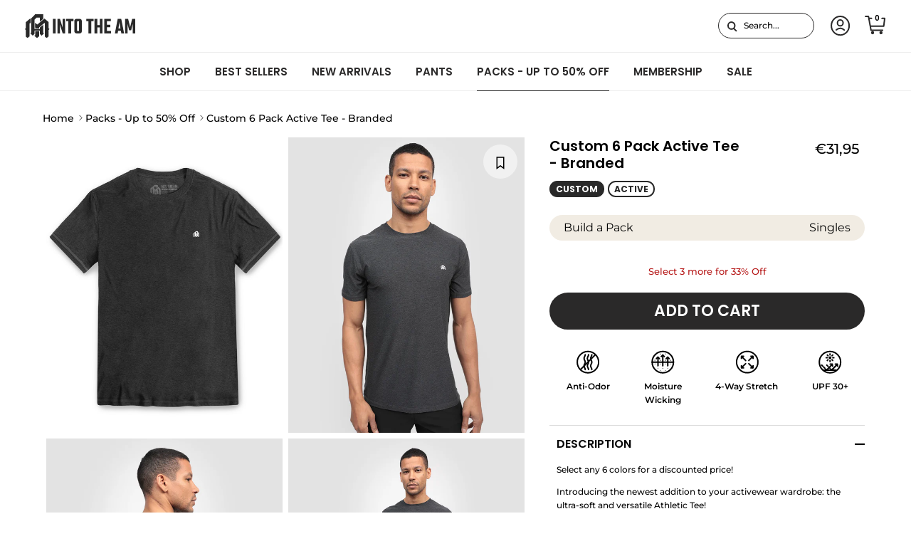

--- FILE ---
content_type: text/css
request_url: https://intotheam.com/cdn/shop/t/591/assets/search-suggestions.css?v=113082860277845192381768326940
body_size: 163
content:
.header-search-form{position:relative}.search-suggestions__heading{line-height:1;text-transform:uppercase;border-bottom:1px solid #333;font-weight:500;color:#333;font-size:14px;letter-spacing:0;margin:0 8px 4px;padding-bottom:7px;display:block}.search-suggestions__loader-wrap{text-align:center}.search-suggestions__loader-wrap svg{width:50px}.search-suggestions:empty{display:none}.search-suggestions{position:absolute;z-index:99999999;background-color:#fff;top:100%;right:0;max-width:550px;width:550px;overflow-y:scroll;margin-top:0;border-radius:0;box-shadow:0 8px 16px #33333329;padding:19px 16px 16px;max-height:calc(100vh - 100px)}.main-search__form:not(.search-suggestions-open) .search-suggestions{display:none}.search-suggestions__product-item{position:relative;padding:8px;margin:0;line-height:16px;box-sizing:border-box;cursor:pointer}.search-suggestions__product-item:hover{background-color:#f6f6f6}.search-suggestions__product-item .search-suggestions__item{display:flex;flex-flow:row nowrap;justify-content:stretch;height:100%;width:100%;text-decoration:none}.search-suggestions__product-item .search-suggestions__product-thumb{width:130px;max-height:130px;flex-shrink:0;text-align:center}.search-suggestions__product-item .search-suggestions__product-thumb img{max-height:130px;max-width:130px;object-fit:contain;border-radius:0;display:inline-block;opacity:1}.search-suggestions__product-item .search-suggestions__product-content{flex-shrink:1;flex-grow:1;overflow:hidden;align-items:stretch;display:flex;flex-direction:column;margin-left:16px;justify-content:inherit;margin-top:2px}.search-suggestions__product-item .search-suggestions__product-title{display:block;display:-webkit-box;-webkit-box-orient:vertical;text-overflow:ellipsis;overflow:hidden;line-height:22px;font-size:16px;color:#000;font-weight:400;-webkit-line-clamp:2;margin-bottom:2px}.search-suggestions .search-suggestions__btn{color:#fff;text-decoration:none;background:#333;margin-top:20px;font-weight:500;text-transform:uppercase;border-radius:2px;padding:10px 32px;font-size:14px;display:flex;align-items:center;justify-content:center;line-height:22px;outline:auto}.search-suggestions__product-price{line-height:22px;font-size:16px;color:#000;font-weight:600;margin-top:2px}.search-suggestions__product-review{padding:3px 0 1px}.search-suggestions__product-review .stamped-product-reviews-badge .stamped-badge{font-size:14px}@media (min-width: 768px){.header-search-wrap{display:none}}@media (max-width: 767.98px){.header-search-wrap:not(.is-active) .header-search-form{display:none}.header-search-wrap .header-search-form{position:fixed;background-color:#fff;top:0;left:0;right:0;bottom:0;z-index:999;padding:8px}.section-header .header-search-wrap .main-search__form{max-width:100%}.section-header .header-search-wrap .main-search__input{max-width:100%;border-radius:0;padding:8px 35px}.header-search-wrap .main-search__button{left:initial;right:12px}.header-search-wrap .main-search__close{position:absolute;top:50%;left:12px;transform:translateY(-50%)}.search-suggestions{position:initial;width:100%;max-width:none;box-shadow:none;padding-left:0;padding-right:0}body.is-search-active .mobile-navigation-drawer{z-index:800}body.is-search-active .mobile-nav-toggle{z-index:700}}
/*# sourceMappingURL=/cdn/shop/t/591/assets/search-suggestions.css.map?v=113082860277845192381768326940 */


--- FILE ---
content_type: text/css
request_url: https://intotheam.com/cdn/shop/t/591/assets/bundle-swatch.css?v=169032374843527127621767177231
body_size: 773
content:
.variant-picker-bundle-container .tab-list{background:#f1ece3;border-radius:50px;padding:5px 10px;gap:0;justify-content:space-between}ul.tab-list:has(>li:nth-child(2):last-child){justify-content:space-between;gap:15px}ul.tab-list:has(>li:nth-child(2):last-child) li{width:50%}ul.tab-list:has(>li:nth-child(2):last-child) li .btn{width:100%}.variant-picker-bundle-container .tab-list li .btn{padding:5px 10px;border-radius:50px;font-family:var(--base-font-family);text-transform:unset;font-weight:400;text-decoration:none!important;transition:.2s all ease-out;font-size:16px}.variant-picker-bundle-container .tab-list li .btn:hover{background:#f1ece3}.variant-picker-bundle-container .tab-list li .btn.active{background:#c16e56;box-shadow:0 4px 4px #00000040;color:#fff;font-weight:500}.curated-pack-options .option-selector:not(.option-default-selector) .option-selector__btns .opt-label{font-size:15px;min-width:75px;font-weight:600;border-radius:10px;border-width:1px}.curated-pack-options .option-selector.option-color-selector .option-selector__btns .opt-label{background:transparent}.curated-pack-options .option-selector.option-color-selector .option-selector__btns .opt-label.opt-label-color-swatch{background:transparent;border:2px solid transparent;padding:0;width:82px;display:flex;border-radius:10px;position:relative;overflow:hidden}.curated-pack-options .option-selector.option-color-selector .option-selector__btns .opt-btn:checked+.opt-label.opt-label-color-swatch{border-color:#c16e56}.curated-pack-options .option-selector.option-color-selector .option-selector__btns .opt-label.opt-label-color-swatch .opt-label{border:none;border-radius:0;padding:0;margin:0 auto;min-width:unset;height:41px}.curated-pack-options .option-selector.option-color-selector .option-selector__btns .opt-label.opt-label-color-swatch .opt-label:before{border-radius:0;width:100%;height:100%;top:0;left:auto}.curated-pack-options .option-selector.option-color-selector .option-selector__btns .opt-label.opt-label-color-swatch .opt-label:after{display:none}.curated-pack-options .option-selector.option-color-selector .option-selector__btns .opt-btn.is-unavailable+.opt-label.opt-label-color-swatch:after{content:"";background-image:url("data:image/svg+xml,%3Csvg xmlns='http://www.w3.org/2000/svg' width='82' height='45' viewBox='0 0 82 45' fill='none' stroke='rgba(217, 217, 217, 0.8)' stroke-width='2' preserveAspectRatio='none'%3E%3Cline x1='82' y1='0' x2='0' y2='45'%3E%3C/line%3E%3C/svg%3E");background-size:cover;position:absolute;width:100%;height:100%;background-size:100%}.curated-pack-options .option-selector.option-color-selector .option-selector__btns .opt-btn.is-unavailable+.opt-label.opt-label-color-swatch .opt-label--swatch{opacity:.5}.build-pack-options .opt-label--swatch.opt-label--square{--btn-border-radius: 5px;--swatch-picker-image-size: 50px;border-radius:var(--btn-border-radius);height:34px;margin-right:6px}.build-pack-options .opt-label--swatch.opt-label--square:before{--btn-border-radius: 5px;border-radius:var(--btn-border-radius);height:calc(100% - 2px);top:1px;left:1px;width:calc(100% - 2px)}.build-pack-options .opt-label--swatch.opt-label--square:after{--btn-border-radius: 5px;border-radius:var(--btn-border-radius)!important;border:2px solid transparent!important;box-shadow:none!important;--swatch-cross-active: ""}.build-pack-options .opt-btn.is-unavailable+.opt-label.opt-label--swatch{background-image:none;--swatch-cross-svg: url("data:image/svg+xml,%3Csvg xmlns='http://www.w3.org/2000/svg' width='46' height='28' viewBox='0 0 46 28' fill='none' stroke='rgba(217, 217, 217, 0.8)' stroke-width='2' preserveAspectRatio='none'%3E%3Cline x1='46' y1='0' x2='0' y2='28'%3E%3C/line%3E%3C/svg%3E");--swatch-cross-hover: url("data:image/svg+xml,%3Csvg xmlns='http://www.w3.org/2000/svg' width='46' height='28' viewBox='0 0 46 28' fill='none' stroke='rgba(217, 217, 217, 0.8)' stroke-width='2' preserveAspectRatio='none'%3E%3Cline x1='46' y1='0' x2='0' y2='28'%3E%3C/line%3E%3C/svg%3E");--swatch-cross-active: url("data:image/svg+xml,%3Csvg xmlns='http://www.w3.org/2000/svg' width='46' height='28' viewBox='0 0 46 28' fill='none' stroke='rgba(217, 217, 217, 0.8)' stroke-width='2' preserveAspectRatio='none'%3E%3Cline x1='46' y1='0' x2='0' y2='28'%3E%3C/line%3E%3C/svg%3E")}.swatch-style-icon_circle .build-pack-options .option-selector .opt-btn.is-unavailable:checked+.opt-label--swatch:after{background-image:var(--swatch-cross-svg)}.build-pack-options .option-selector[data-option=Color]{position:relative}.build-pack-options .opt-btn-container .custom-select__btn{--btn-border-radius: 5px;--input-border-color: rgb(0, 0, 0);padding:0 10px 0 5px;min-width:auto;margin-top:6px;width:calc(100% - 6px);font-size:14px;font-weight:500;font-family:var(--base-font-family);line-height:12px}.build-pack-options .opt-btn-container .custom-select__btn .icon{width:12px;padding-inline-start:0}.build-pack-options .opt-btn-container .custom-select__listbox{width:50px;max-height:unset;min-width:auto;top:auto;left:auto;border-color:#a9a5a8;background:#f1ece3;bottom:auto;margin-top:4px;border-radius:5px;position:fixed}.build-pack-options .opt-btn-container .custom-select__listbox .custom-select__option{padding:2px 8px;line-height:normal;font-size:14px}.build-pack-options .opt-btn-container .custom-select__listbox .custom-select__option[selected=true]{background-color:#c16e56}.build-pack-options .option-selector__label-value.js-color-text #toggleMore{font-size:14px;font-weight:700;text-decoration:underline}.build-pack-color-container{display:flex;gap:6px;max-width:430px}.build-pack-color-container .build-pack-color-swiper{flex:1 1 100%;overflow-x:hidden}.build-pack-color-container .build-pack-color-swiper:not(.no-buttons){display:grid;grid-template-columns:.1fr 5fr .1fr}.build-pack-color-container .build-pack-color-swiper .option-selector__btns{-ms-overflow-style:none;scrollbar-width:none;overflow-x:scroll;scroll-behavior:smooth;flex-wrap:unset}.build-pack-color-container .build-pack-color-swiper:not(.no-buttons) .option-selector__btns{padding:0 6px}.build-pack-color-container .pack-details{display:flex;flex-direction:column;gap:5px;--btn-bg-color: transparent;--btn-border-width: 1px;--btn-border-radius: 5px;border:var(--btn-border-width) solid #000;border-radius:var(--btn-border-radius);justify-content:center;align-items:center;padding:0 2px}.build-pack-color-container .pack-count{display:inline-block;background:#000;color:#fff;border-radius:50%;font-size:12px;text-align:center;padding:0;line-height:normal;font-weight:500;height:20px;width:20px;display:flex;align-items:center;justify-content:center}.build-pack-color-container .btn-scroll{padding:0;background:#fff;--btn-border-width: 1px;--btn-border-radius: 5px;--btn-text-color: #000;position:relative;z-index:1;max-width:14px}.build-pack-color-container .btn-scroll .icon{width:18px;height:30px;margin-left:-2px;stroke-width:2px}.build-pack-color-swiper.no-buttons .btn-scroll{display:none}.opt-btn-container{position:relative}
/*# sourceMappingURL=/cdn/shop/t/591/assets/bundle-swatch.css.map?v=169032374843527127621767177231 */


--- FILE ---
content_type: image/svg+xml
request_url: https://intotheam.com/cdn/shop/files/moisture-wicking-svg.svg?v=1698230432
body_size: 120
content:
<svg width="33" height="33" viewBox="0 0 33 33" fill="none" xmlns="http://www.w3.org/2000/svg">
<path d="M16.27 31.7344C24.5543 31.7344 31.27 25.0186 31.27 16.7344C31.27 8.4501 24.5543 1.73438 16.27 1.73438C7.98575 1.73438 1.27002 8.4501 1.27002 16.7344C1.27002 25.0186 7.98575 31.7344 16.27 31.7344Z" stroke="black" stroke-width="2" stroke-miterlimit="10" stroke-linecap="round"/>
<path d="M1.4624 16.7344H31.0783" stroke="black" stroke-width="2" stroke-miterlimit="10" stroke-linecap="round"/>
<path d="M9.38477 21.8563V9.94421" stroke="black" stroke-width="2" stroke-linecap="round" stroke-linejoin="round"/>
<path d="M16.27 21.8563V6.77869" stroke="black" stroke-width="2" stroke-linecap="round" stroke-linejoin="round"/>
<path d="M23.156 21.8563V9.94421" stroke="black" stroke-width="2" stroke-linecap="round" stroke-linejoin="round"/>
<path d="M5.30873 19.7127C5.59074 19.7127 5.81936 19.4841 5.81936 19.2021C5.81936 18.9201 5.59074 18.6914 5.30873 18.6914C5.02671 18.6914 4.7981 18.9201 4.7981 19.2021C4.7981 19.4841 5.02671 19.7127 5.30873 19.7127Z" fill="black"/>
<path d="M12.7145 19.7903C12.9965 19.7903 13.2251 19.5617 13.2251 19.2797C13.2251 18.9977 12.9965 18.7691 12.7145 18.7691C12.4325 18.7691 12.2039 18.9977 12.2039 19.2797C12.2039 19.5617 12.4325 19.7903 12.7145 19.7903Z" fill="black"/>
<path d="M19.9657 19.7127C20.2477 19.7127 20.4763 19.4841 20.4763 19.2021C20.4763 18.9201 20.2477 18.6914 19.9657 18.6914C19.6837 18.6914 19.4551 18.9201 19.4551 19.2021C19.4551 19.4841 19.6837 19.7127 19.9657 19.7127Z" fill="black"/>
<path d="M27.1447 19.7127C27.4267 19.7127 27.6553 19.4841 27.6553 19.2021C27.6553 18.9201 27.4267 18.6914 27.1447 18.6914C26.8627 18.6914 26.634 18.9201 26.634 19.2021C26.634 19.4841 26.8627 19.7127 27.1447 19.7127Z" fill="black"/>
<path d="M5.30887 13.7299C5.59125 13.7299 5.8195 13.9588 5.8195 14.2406C5.8195 14.5223 5.5906 14.7512 5.30887 14.7512C5.02714 14.7512 4.79824 14.5223 4.79824 14.2406C4.79824 13.9588 5.02714 13.7299 5.30887 13.7299ZM5.30887 13.4039C4.84715 13.4039 4.47217 13.7795 4.47217 14.2406C4.47217 14.7016 4.8478 15.0773 5.30887 15.0773C5.76994 15.0773 6.14557 14.7016 6.14557 14.2406C6.14557 13.7795 5.76994 13.4039 5.30887 13.4039Z" fill="black"/>
<path d="M12.7146 13.8069C12.997 13.8069 13.2253 14.0358 13.2253 14.3175C13.2253 14.5992 12.9964 14.8281 12.7146 14.8281C12.4329 14.8281 12.204 14.5992 12.204 14.3175C12.204 14.0358 12.4329 13.8069 12.7146 13.8069ZM12.7146 13.4808C12.2529 13.4808 11.8779 13.8564 11.8779 14.3175C11.8779 14.7786 12.2536 15.1542 12.7146 15.1542C13.1757 15.1542 13.5513 14.7786 13.5513 14.3175C13.5513 13.8564 13.1757 13.4808 12.7146 13.4808Z" fill="black"/>
<path d="M19.9659 13.7299C20.2482 13.7299 20.4765 13.9588 20.4765 14.2406C20.4765 14.5223 20.2476 14.7512 19.9659 14.7512C19.6841 14.7512 19.4552 14.5223 19.4552 14.2406C19.4552 13.9588 19.6841 13.7299 19.9659 13.7299ZM19.9659 13.4039C19.5041 13.4039 19.1292 13.7795 19.1292 14.2406C19.1292 14.7016 19.5048 15.0773 19.9659 15.0773C20.4269 15.0773 20.8026 14.7016 20.8026 14.2406C20.8026 13.7795 20.4269 13.4039 19.9659 13.4039Z" fill="black"/>
<path d="M27.1448 13.7299C27.4272 13.7299 27.6554 13.9588 27.6554 14.2406C27.6554 14.5223 27.4265 14.7512 27.1448 14.7512C26.8631 14.7512 26.6342 14.5223 26.6342 14.2406C26.6342 13.9588 26.8631 13.7299 27.1448 13.7299ZM27.1448 13.4039C26.6831 13.4039 26.3081 13.7795 26.3081 14.2406C26.3081 14.7016 26.6837 15.0773 27.1448 15.0773C27.6059 15.0773 27.9815 14.7016 27.9815 14.2406C27.9815 13.7795 27.6059 13.4039 27.1448 13.4039Z" fill="black"/>
<path d="M12.7146 5.02041C12.997 5.02041 13.2253 5.24931 13.2253 5.53104C13.2253 5.81277 12.9964 6.04167 12.7146 6.04167C12.4329 6.04167 12.204 5.81277 12.204 5.53104C12.204 5.24931 12.4329 5.02041 12.7146 5.02041ZM12.7146 4.69434C12.2529 4.69434 11.8779 5.06997 11.8779 5.53104C11.8779 5.99211 12.2536 6.36774 12.7146 6.36774C13.1757 6.36774 13.5513 5.99211 13.5513 5.53104C13.5513 5.06997 13.1757 4.69434 12.7146 4.69434Z" fill="black"/>
<path d="M19.9659 4.94277C20.2482 4.94277 20.4765 5.17167 20.4765 5.4534C20.4765 5.73513 20.2476 5.96403 19.9659 5.96403C19.6841 5.96403 19.4552 5.73513 19.4552 5.4534C19.4552 5.17167 19.6841 4.94277 19.9659 4.94277ZM19.9659 4.6167C19.5041 4.6167 19.1292 4.99233 19.1292 5.4534C19.1292 5.91447 19.5048 6.2901 19.9659 6.2901C20.4269 6.2901 20.8026 5.91447 20.8026 5.4534C20.8026 4.99233 20.4269 4.6167 19.9659 4.6167Z" fill="black"/>
<path d="M9.38465 25.9614C9.66667 25.9614 9.89528 25.7327 9.89528 25.4507C9.89528 25.1687 9.66667 24.9401 9.38465 24.9401C9.10264 24.9401 8.87402 25.1687 8.87402 25.4507C8.87402 25.7327 9.10264 25.9614 9.38465 25.9614Z" fill="black"/>
<path d="M16.2702 25.9614C16.5522 25.9614 16.7808 25.7327 16.7808 25.4507C16.7808 25.1687 16.5522 24.9401 16.2702 24.9401C15.9881 24.9401 15.7595 25.1687 15.7595 25.4507C15.7595 25.7327 15.9881 25.9614 16.2702 25.9614Z" fill="black"/>
<path d="M23.1561 25.9614C23.4382 25.9614 23.6668 25.7327 23.6668 25.4507C23.6668 25.1687 23.4382 24.9401 23.1561 24.9401C22.8741 24.9401 22.6455 25.1687 22.6455 25.4507C22.6455 25.7327 22.8741 25.9614 23.1561 25.9614Z" fill="black"/>
<path d="M12.7145 28.8538C12.9965 28.8538 13.2251 28.6252 13.2251 28.3432C13.2251 28.0612 12.9965 27.8326 12.7145 27.8326C12.4325 27.8326 12.2039 28.0612 12.2039 28.3432C12.2039 28.6252 12.4325 28.8538 12.7145 28.8538Z" fill="black"/>
<path d="M19.9657 28.8538C20.2477 28.8538 20.4763 28.6252 20.4763 28.3432C20.4763 28.0612 20.2477 27.8326 19.9657 27.8326C19.6837 27.8326 19.4551 28.0612 19.4551 28.3432C19.4551 28.6252 19.6837 28.8538 19.9657 28.8538Z" fill="black"/>
<path d="M21.0264 11.8304L23.156 9.70068L25.2857 11.8304" stroke="black" stroke-width="2" stroke-linecap="round" stroke-linejoin="round"/>
<path d="M7.25513 11.8304L9.38477 9.70068L11.5145 11.8304" stroke="black" stroke-width="2" stroke-linecap="round" stroke-linejoin="round"/>
<path d="M14.1404 8.90842L16.27 6.77869L18.3997 8.90842" stroke="black" stroke-width="2" stroke-linecap="round" stroke-linejoin="round"/>
</svg>


--- FILE ---
content_type: image/svg+xml
request_url: https://intotheam.com/cdn/shop/files/4-way-stretch-svg.svg?v=1698230431
body_size: -401
content:
<svg width="33" height="33" viewBox="0 0 33 33" fill="none" xmlns="http://www.w3.org/2000/svg">
<path d="M16.9084 31.6505C25.1927 31.6505 31.9084 24.9348 31.9084 16.6505C31.9084 8.36624 25.1927 1.65051 16.9084 1.65051C8.62418 1.65051 1.90845 8.36624 1.90845 16.6505C1.90845 24.9348 8.62418 31.6505 16.9084 31.6505Z" stroke="black" stroke-width="2" stroke-miterlimit="10" stroke-linecap="round"/>
<path d="M22.0911 8.425L24.9596 8.59921L25.1339 11.4678" stroke="black" stroke-width="2" stroke-linecap="round" stroke-linejoin="round"/>
<path d="M24.7922 8.76672L19.1354 14.4236" stroke="black" stroke-width="2" stroke-linecap="round" stroke-linejoin="round"/>
<path d="M11.7258 24.876L8.85728 24.7018L8.68301 21.8332" stroke="black" stroke-width="2" stroke-linecap="round" stroke-linejoin="round"/>
<path d="M9.02466 24.5343L14.6815 18.8774" stroke="black" stroke-width="2" stroke-linecap="round" stroke-linejoin="round"/>
<path d="M25.134 21.8332L24.9598 24.7017L22.0912 24.876" stroke="black" stroke-width="2" stroke-linecap="round" stroke-linejoin="round"/>
<path d="M24.7922 24.5343L19.1354 18.8774" stroke="black" stroke-width="2" stroke-linecap="round" stroke-linejoin="round"/>
<path d="M8.68287 11.4678L8.85708 8.59928L11.7257 8.42501" stroke="black" stroke-width="2" stroke-linecap="round" stroke-linejoin="round"/>
<path d="M9.02466 8.76672L14.6815 14.4236" stroke="black" stroke-width="2" stroke-linecap="round" stroke-linejoin="round"/>
</svg>


--- FILE ---
content_type: image/svg+xml
request_url: https://intotheam.com/cdn/shop/files/upf-30-svg_18ef93db-9c52-47f4-9a41-d940c2aa30e4.svg?v=1698230445
body_size: -384
content:
<svg width="33" height="33" viewBox="0 0 33 33" fill="none" xmlns="http://www.w3.org/2000/svg">
<path d="M18.3535 27.9958L25.9093 20.44" stroke="black" stroke-width="2" stroke-miterlimit="10" stroke-linecap="round" stroke-linejoin="round"/>
<path d="M11.1926 27.9958L18.7484 20.44" stroke="black" stroke-width="2" stroke-miterlimit="10" stroke-linecap="round" stroke-linejoin="round"/>
<path d="M16.1846 31.7344C24.4688 31.7344 31.1846 25.0186 31.1846 16.7344C31.1846 8.4501 24.4688 1.73438 16.1846 1.73438C7.9003 1.73438 1.18457 8.4501 1.18457 16.7344C1.18457 25.0186 7.9003 31.7344 16.1846 31.7344Z" stroke="black" stroke-width="2" stroke-miterlimit="10" stroke-linecap="round"/>
<path d="M7.37524 27.9958H24.6961" stroke="black" stroke-width="2" stroke-miterlimit="10" stroke-linecap="round"/>
<path d="M16.193 12.5599C17.2896 12.5599 18.1785 11.671 18.1785 10.5745C18.1785 9.4779 17.2896 8.58897 16.193 8.58897C15.0965 8.58897 14.2075 9.4779 14.2075 10.5745C14.2075 11.671 15.0965 12.5599 16.193 12.5599Z" fill="black"/>
<path d="M16.2192 6.60717V5.16808" stroke="black" stroke-width="2" stroke-miterlimit="10" stroke-linecap="round"/>
<path d="M16.2192 15.9808V14.5423" stroke="black" stroke-width="2" stroke-miterlimit="10" stroke-linecap="round"/>
<path d="M19.0249 7.76919L20.0422 6.75185" stroke="black" stroke-width="2" stroke-miterlimit="10" stroke-linecap="round"/>
<path d="M12.3965 14.3976L13.4138 13.3803" stroke="black" stroke-width="2" stroke-miterlimit="10" stroke-linecap="round"/>
<path d="M20.187 10.5745H21.6255" stroke="black" stroke-width="2" stroke-miterlimit="10" stroke-linecap="round"/>
<path d="M10.8127 10.5745H12.2518" stroke="black" stroke-width="2" stroke-miterlimit="10" stroke-linecap="round"/>
<path d="M19.0249 13.3803L20.0422 14.3976" stroke="black" stroke-width="2" stroke-miterlimit="10" stroke-linecap="round"/>
<path d="M12.3965 6.75185L13.4138 7.76919" stroke="black" stroke-width="2" stroke-miterlimit="10" stroke-linecap="round"/>
<path d="M18.6573 27.8836L11.6838 20.9102" stroke="black" stroke-width="2" stroke-linecap="round" stroke-linejoin="round" stroke-dasharray="2 2"/>
<path d="M11.4962 27.8837L4.52531 20.9127" stroke="black" stroke-width="2" stroke-linecap="round" stroke-linejoin="round" stroke-dasharray="2 2"/>
<path d="M16.4608 19.4678L19.3885 19.4551L19.7556 22.3598" stroke="black" stroke-width="2" stroke-linecap="round" stroke-linejoin="round"/>
<path d="M23.6215 19.4678L26.5492 19.4551L26.9162 22.3598" stroke="black" stroke-width="2" stroke-linecap="round" stroke-linejoin="round"/>
</svg>


--- FILE ---
content_type: image/svg+xml
request_url: https://intotheam.com/cdn/shop/files/anti-odor-svg.svg?v=1698230432
body_size: -432
content:
<svg width="33" height="33" viewBox="0 0 33 33" fill="none" xmlns="http://www.w3.org/2000/svg">
<path d="M12.2421 6.26419C12.2421 8.88189 10.6646 8.88189 10.6646 11.499C10.6646 14.1167 12.2421 14.1167 12.2421 16.7344C12.2421 19.3521 10.6646 19.3521 10.6646 21.9698C10.6646 24.5875 12.2421 24.5875 12.2421 27.2052" stroke="black" stroke-width="2" stroke-miterlimit="10" stroke-linecap="round"/>
<path d="M16.8776 6.26419C16.8776 8.88189 15.3 8.88189 15.3 11.499C15.3 14.1167 16.8776 14.1167 16.8776 16.7344C16.8776 19.3521 15.3 19.3521 15.3 21.9698C15.3 24.5875 16.8776 24.5875 16.8776 27.2052" stroke="black" stroke-width="2" stroke-miterlimit="10" stroke-linecap="round"/>
<path d="M21.5131 6.26419C21.5131 8.88189 19.9355 8.88189 19.9355 11.499C19.9355 14.1167 21.5131 14.1167 21.5131 16.7344C21.5131 19.3521 19.9355 19.3521 19.9355 21.9698C19.9355 24.5875 21.5131 24.5875 21.5131 27.2052" stroke="black" stroke-width="2" stroke-miterlimit="10" stroke-linecap="round"/>
<path d="M16.0884 31.7344C24.3727 31.7344 31.0884 25.0186 31.0884 16.7344C31.0884 8.4501 24.3727 1.73438 16.0884 1.73438C7.80411 1.73438 1.08838 8.4501 1.08838 16.7344C1.08838 25.0186 7.80411 31.7344 16.0884 31.7344Z" stroke="black" stroke-width="2" stroke-miterlimit="10" stroke-linecap="round"/>
<path d="M5.61816 27.2052L26.5592 6.26419" stroke="black" stroke-width="2" stroke-miterlimit="10" stroke-linecap="round"/>
</svg>
